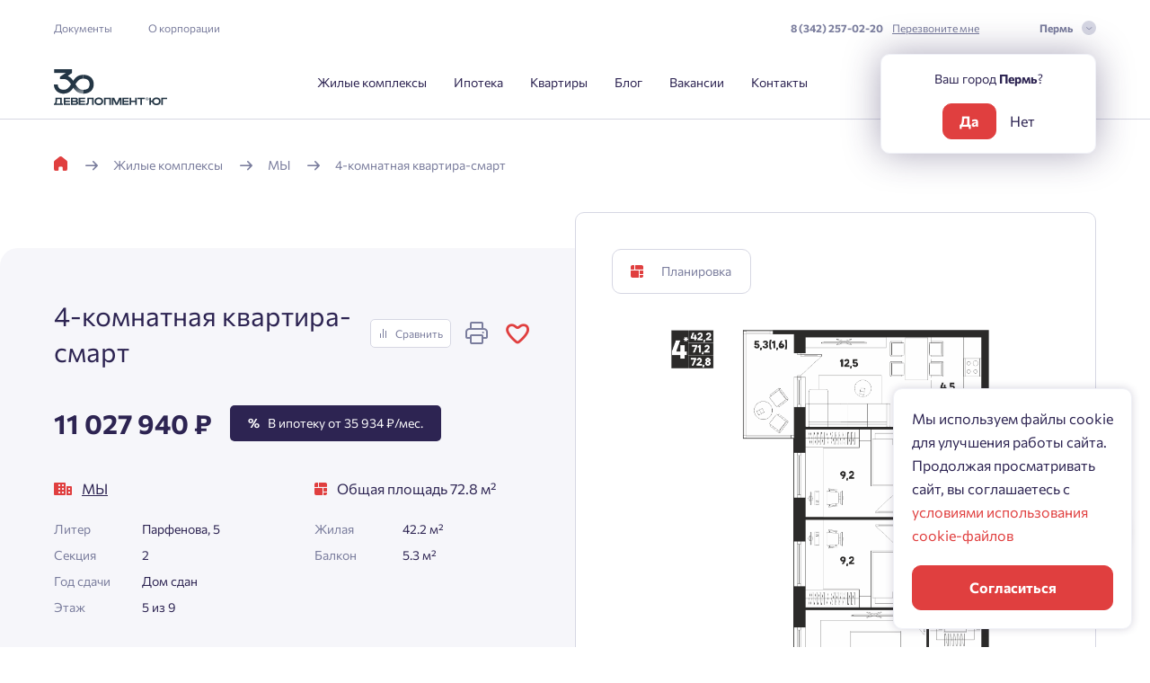

--- FILE ---
content_type: image/svg+xml
request_url: https://static.creditcore.dvizh.io/images/logo/6113f3d05af6c_Alfa.svg
body_size: 342
content:
<svg width="36" height="36" viewBox="0 0 36 36" fill="none" xmlns="http://www.w3.org/2000/svg">
<path d="M0 18C0 9.51472 0 5.27208 2.63604 2.63604C5.27208 0 9.51472 0 18 0C26.4853 0 30.7279 0 33.364 2.63604C36 5.27208 36 9.51472 36 18C36 26.4853 36 30.7279 33.364 33.364C30.7279 36 26.4853 36 18 36C9.51472 36 5.27208 36 2.63604 33.364C0 30.7279 0 26.4853 0 18Z" fill="#EF3124"/>
<path fill-rule="evenodd" clip-rule="evenodd" d="M11.6133 27.7249V25.0832H24.2353V27.7249H11.6133ZM16.121 16.5915H19.6293L17.9572 11.2919H17.8914L16.1214 16.5915H16.121ZM20.2188 10.3134L23.9403 21.4944H21.1864L20.3504 18.8368H15.367L14.4651 21.4948H11.8761L15.7815 10.3138C16.1597 9.22927 16.6013 8.37891 18.0226 8.37891C19.4439 8.37891 19.8588 9.23276 20.2188 10.3138V10.3134Z" fill="white"/>
</svg>


--- FILE ---
content_type: application/javascript; charset=utf-8
request_url: https://www.develug.ru/themes/develug/assets/js/vue/libs/vue-select.js
body_size: 8549
content:
var VueformMultiselect=function(e,t){"use strict";function u(e){return-1!==[null,void 0,!1].indexOf(e)}function a(e){return(a="function"==typeof Symbol&&"symbol"==typeof Symbol.iterator?function(e){return typeof e}:function(e){return e&&"function"==typeof Symbol&&e.constructor===Symbol&&e!==Symbol.prototype?"symbol":typeof e})(e)}function l(e,t,u){return t in e?Object.defineProperty(e,t,{value:u,enumerable:!0,configurable:!0,writable:!0}):e[t]=u,e}function n(e,t){var u=Object.keys(e);if(Object.getOwnPropertySymbols){var a=Object.getOwnPropertySymbols(e);t&&(a=a.filter((function(t){return Object.getOwnPropertyDescriptor(e,t).enumerable}))),u.push.apply(u,a)}return u}function r(e){for(var t=1;t<arguments.length;t++){var u=null!=arguments[t]?arguments[t]:{};t%2?n(Object(u),!0).forEach((function(t){l(e,t,u[t])})):Object.getOwnPropertyDescriptors?Object.defineProperties(e,Object.getOwnPropertyDescriptors(u)):n(Object(u)).forEach((function(t){Object.defineProperty(e,t,Object.getOwnPropertyDescriptor(u,t))}))}return e}function o(e){return function(e){if(Array.isArray(e))return i(e)}(e)||function(e){if("undefined"!=typeof Symbol&&Symbol.iterator in Object(e))return Array.from(e)}(e)||function(e,t){if(!e)return;if("string"==typeof e)return i(e,t);var u=Object.prototype.toString.call(e).slice(8,-1);"Object"===u&&e.constructor&&(u=e.constructor.name);if("Map"===u||"Set"===u)return Array.from(e);if("Arguments"===u||/^(?:Ui|I)nt(?:8|16|32)(?:Clamped)?Array$/.test(u))return i(e,t)}(e)||function(){throw new TypeError("Invalid attempt to spread non-iterable instance.\nIn order to be iterable, non-array objects must have a [Symbol.iterator]() method.")}()}function i(e,t){(null==t||t>e.length)&&(t=e.length);for(var u=0,a=new Array(t);u<t;u++)a[u]=e[u];return a}function c(e){var t=!(arguments.length>1&&void 0!==arguments[1])||arguments[1];return t?String(e).toLowerCase().trim():String(e).normalize("NFD").replace(/(?:[\^`\xA8\xAF\xB4\xB7\xB8\u02B0-\u034E\u0350-\u0357\u035D-\u0362\u0374\u0375\u037A\u0384\u0385\u0483-\u0487\u0559\u0591-\u05A1\u05A3-\u05BD\u05BF\u05C1\u05C2\u05C4\u064B-\u0652\u0657\u0658\u06DF\u06E0\u06E5\u06E6\u06EA-\u06EC\u0730-\u074A\u07A6-\u07B0\u07EB-\u07F5\u0818\u0819\u08E3-\u08FE\u093C\u094D\u0951-\u0954\u0971\u09BC\u09CD\u0A3C\u0A4D\u0ABC\u0ACD\u0AFD-\u0AFF\u0B3C\u0B4D\u0B55\u0BCD\u0C4D\u0CBC\u0CCD\u0D3B\u0D3C\u0D4D\u0DCA\u0E47-\u0E4C\u0E4E\u0EBA\u0EC8-\u0ECC\u0F18\u0F19\u0F35\u0F37\u0F39\u0F3E\u0F3F\u0F82-\u0F84\u0F86\u0F87\u0FC6\u1037\u1039\u103A\u1063\u1064\u1069-\u106D\u1087-\u108D\u108F\u109A\u109B\u135D-\u135F\u17C9-\u17D3\u17DD\u1939-\u193B\u1A75-\u1A7C\u1A7F\u1AB0-\u1ABD\u1B34\u1B44\u1B6B-\u1B73\u1BAA\u1BAB\u1C36\u1C37\u1C78-\u1C7D\u1CD0-\u1CE8\u1CED\u1CF4\u1CF7-\u1CF9\u1D2C-\u1D6A\u1DC4-\u1DCF\u1DF5-\u1DF9\u1DFD-\u1DFF\u1FBD\u1FBF-\u1FC1\u1FCD-\u1FCF\u1FDD-\u1FDF\u1FED-\u1FEF\u1FFD\u1FFE\u2CEF-\u2CF1\u2E2F\u302A-\u302F\u3099-\u309C\u30FC\uA66F\uA67C\uA67D\uA67F\uA69C\uA69D\uA6F0\uA6F1\uA700-\uA721\uA788-\uA78A\uA7F8\uA7F9\uA8C4\uA8E0-\uA8F1\uA92B-\uA92E\uA953\uA9B3\uA9C0\uA9E5\uAA7B-\uAA7D\uAABF-\uAAC2\uAAF6\uAB5B-\uAB5F\uAB69-\uAB6B\uABEC\uABED\uFB1E\uFE20-\uFE2F\uFF3E\uFF40\uFF70\uFF9E\uFF9F\uFFE3]|\uD800\uDEE0|\uD802[\uDEE5\uDEE6]|\uD803[\uDD22-\uDD27\uDF46-\uDF50]|\uD804[\uDCB9\uDCBA\uDD33\uDD34\uDD73\uDDC0\uDDCA-\uDDCC\uDE35\uDE36\uDEE9\uDEEA\uDF3C\uDF4D\uDF66-\uDF6C\uDF70-\uDF74]|\uD805[\uDC42\uDC46\uDCC2\uDCC3\uDDBF\uDDC0\uDE3F\uDEB6\uDEB7\uDF2B]|\uD806[\uDC39\uDC3A\uDD3D\uDD3E\uDD43\uDDE0\uDE34\uDE47\uDE99]|\uD807[\uDC3F\uDD42\uDD44\uDD45\uDD97]|\uD81A[\uDEF0-\uDEF4\uDF30-\uDF36]|\uD81B[\uDF8F-\uDF9F\uDFF0\uDFF1]|\uD834[\uDD67-\uDD69\uDD6D-\uDD72\uDD7B-\uDD82\uDD85-\uDD8B\uDDAA-\uDDAD]|\uD838[\uDD30-\uDD36\uDEEC-\uDEEF]|\uD83A[\uDCD0-\uDCD6\uDD44-\uDD46\uDD48-\uDD4A])/g,"").toLowerCase().trim()}function s(t,n,o){var i=e.toRefs(t),s=i.options,d=i.mode,v=i.trackBy,p=i.limit,f=i.hideSelected,m=i.createTag,g=i.label,D=i.appendNewTag,h=i.multipleLabel,b=i.object,y=i.loading,C=i.delay,S=i.resolveOnLoad,B=i.minChars,F=i.filterResults,k=i.clearOnSearch,A=i.clearOnSelect,O=i.valueProp,E=i.canDeselect,L=i.max,V=i.strict,P=i.closeOnSelect,w=i.groups,N=(i.groupLabel,i.groupOptions),q=i.groupHideEmpty,x=i.groupSelect,T=o.iv,I=o.ev,_=o.search,j=o.clearSearch,R=o.update,M=o.pointer,$=o.clearPointer,H=o.blur,G=o.deactivate,K=e.ref([]),W=e.ref([]),U=e.ref(!1),z=e.computed((function(){if(w.value){var e=W.value||[],t=[];return e.forEach((function(e){ye(e[N.value]).forEach((function(u){t.push(Object.assign({},u,e.disabled?{disabled:!0}:{}))}))})),t}var u=ye(W.value||[]);return K.value.length&&(u=u.concat(K.value)),u})),J=e.computed((function(){return w.value?he((W.value||[]).map((function(e){var t,u=ye(e[N.value]);return r(r({},e),{},(l(t={group:!0},N.value,be(u,!1).map((function(t){return Object.assign({},t,e.disabled?{disabled:!0}:{})}))),l(t,"__VISIBLE__",be(u).map((function(t){return Object.assign({},t,e.disabled?{disabled:!0}:{})}))),t))}))):[]})),Q=e.computed((function(){var e=z.value;return te.value.length&&(e=te.value.concat(e)),e=be(e),p.value>0&&(e=e.slice(0,p.value)),e})),X=e.computed((function(){switch(d.value){case"single":return!u(T.value[O.value]);case"multiple":case"tags":return!u(T.value)&&T.value.length>0}})),Y=e.computed((function(){return void 0!==h&&void 0!==h.value?h.value(T.value):T.value&&T.value.length>1?"".concat(T.value.length," options selected"):"1 option selected"})),Z=e.computed((function(){return!z.value.length&&!U.value&&!te.value.length})),ee=e.computed((function(){return z.value.length>0&&0==Q.value.length&&(_.value&&w.value||!w.value)})),te=e.computed((function(){var e;return!1!==m.value&&_.value?-1!==me(_.value)?[]:[(e={},l(e,O.value,_.value),l(e,g.value,_.value),l(e,v.value,_.value),e)]:[]})),ue=e.computed((function(){switch(d.value){case"single":return null;case"multiple":case"tags":return[]}})),ae=e.computed((function(){return y.value||U.value})),le=function(e){switch("object"!==a(e)&&(e=fe(e)),d.value){case"single":R(e);break;case"multiple":case"tags":R(T.value.concat(e))}n.emit("select",re(e),e)},ne=function(e){switch("object"!==a(e)&&(e=fe(e)),d.value){case"single":ie();break;case"tags":case"multiple":R(Array.isArray(e)?T.value.filter((function(t){return-1===e.map((function(e){return e[O.value]})).indexOf(t[O.value])})):T.value.filter((function(t){return t[O.value]!=e[O.value]})))}n.emit("deselect",re(e),e)},re=function(e){return b.value?e:e[O.value]},oe=function(e){ne(e)},ie=function(){n.emit("clear"),R(ue.value)},ce=function(e){if(void 0!==e.group)return"single"!==d.value&&(pe(e[N.value])&&e[N.value].length);switch(d.value){case"single":return!u(T.value)&&T.value[O.value]==e[O.value];case"tags":case"multiple":return!u(T.value)&&-1!==T.value.map((function(e){return e[O.value]})).indexOf(e[O.value])}},se=function(e){return!0===e.disabled},de=function(){return!(void 0===L||-1===L.value||!X.value&&L.value>0)&&T.value.length>=L.value},ve=function(e){return void 0===e.find((function(e){return!ce(e)&&!e.disabled}))},pe=function(e){return void 0===e.find((function(e){return!ce(e)}))},fe=function(e){return z.value[z.value.map((function(e){return String(e[O.value])})).indexOf(String(e))]},me=function(e){return z.value.map((function(e){return e[v.value]})).indexOf(e)},ge=function(e){return-1!==["tags","multiple"].indexOf(d.value)&&f.value&&ce(e)},De=function(e){K.value.push(e)},he=function(e){return q.value?e.filter((function(e){return _.value?e.__VISIBLE__.length:e[N.value].length})):e.filter((function(e){return!_.value||e.__VISIBLE__.length}))},be=function(e){var t=!(arguments.length>1&&void 0!==arguments[1])||arguments[1],u=e;return _.value&&F.value&&(u=u.filter((function(e){return-1!==c(e[v.value],V.value).indexOf(c(_.value,V.value))}))),f.value&&t&&(u=u.filter((function(e){return!ge(e)}))),u},ye=function(e){var t,u=e;return t=u,"[object Object]"===Object.prototype.toString.call(t)&&(u=Object.keys(u).map((function(e){var t,a=u[e];return l(t={},O.value,e),l(t,v.value,a),l(t,g.value,a),t}))),u=u.map((function(e){var t;return"object"===a(e)?e:(l(t={},O.value,e),l(t,v.value,e),l(t,g.value,e),t)}))},Ce=function(){u(I.value)||(T.value=Be(I.value))},Se=function(e){U.value=!0,s.value(_.value).then((function(t){W.value=t,"function"==typeof e&&e(t),U.value=!1}))},Be=function(e){return u(e)?"single"===d.value?{}:[]:b.value?e:"single"===d.value?fe(e)||{}:e.filter((function(e){return!!fe(e)})).map((function(e){return fe(e)}))};if("single"!==d.value&&!u(I.value)&&!Array.isArray(I.value))throw new Error('v-model must be an array when using "'.concat(d.value,'" mode'));return s&&"function"==typeof s.value?S.value?Se(Ce):1==b.value&&Ce():(W.value=s.value,Ce()),C.value>-1&&e.watch(_,(function(e){e.length<B.value||(U.value=!0,k.value&&(W.value=[]),setTimeout((function(){e==_.value&&s.value(_.value).then((function(t){e==_.value&&(W.value=t,M.value=Q.value.filter((function(e){return!0!==e.disabled}))[0]||null,U.value=!1)}))}),C.value))}),{flush:"sync"}),e.watch(I,(function(e){var t,a,l;if(u(e))T.value=Be(e);else switch(d.value){case"single":(b.value?e[O.value]!=T.value[O.value]:e!=T.value[O.value])&&(T.value=Be(e));break;case"multiple":case"tags":t=b.value?e.map((function(e){return e[O.value]})):e,a=T.value.map((function(e){return e[O.value]})),l=a.slice().sort(),t.length===a.length&&t.slice().sort().every((function(e,t){return e===l[t]}))||(T.value=Be(e))}}),{deep:!0}),"function"!=typeof t.options&&e.watch(s,(function(e,u){W.value=t.options,Object.keys(T.value).length||Ce(),function(){if(X.value)if("single"===d.value){var e=fe(T.value[O.value])[g.value];T.value[g.value]=e,b.value&&(I.value[g.value]=e)}else T.value.forEach((function(e,t){var u=fe(T.value[t][O.value])[g.value];T.value[t][g.value]=u,b.value&&(I.value[t][g.value]=u)}))}()})),{fo:Q,filteredOptions:Q,hasSelected:X,multipleLabelText:Y,eo:z,extendedOptions:z,fg:J,filteredGroups:J,noOptions:Z,noResults:ee,resolving:U,busy:ae,select:le,deselect:ne,remove:oe,clear:ie,isSelected:ce,isDisabled:se,isMax:de,getOption:fe,handleOptionClick:function(e){if(!se(e)){switch(d.value){case"single":if(ce(e))return void(E.value&&ne(e));H(),le(e);break;case"multiple":if(ce(e))return void ne(e);if(de())return;le(e),A.value&&j(),f.value&&$(),P.value&&H();break;case"tags":if(ce(e))return void ne(e);if(de())return;void 0===fe(e[O.value])&&m.value&&(n.emit("tag",e[O.value]),D.value&&De(e),j()),A.value&&j(),le(e),f.value&&$(),P.value&&H()}P.value&&G()}},handleGroupClick:function(e){if(!se(e)&&"single"!==d.value&&x.value){switch(d.value){case"multiple":case"tags":ve(e[N.value])?ne(e[N.value]):le(e[N.value].filter((function(e){return-1===T.value.map((function(e){return e[O.value]})).indexOf(e[O.value])})).filter((function(e){return!e.disabled})).filter((function(e,t){return T.value.length+1+t<=L.value||-1===L.value})))}P.value&&G()}},handleTagRemove:function(e,t){0===t.button?oe(e):t.preventDefault()},refreshOptions:function(e){Se(e)},resolveOptions:Se}}var d={name:"Multiselect",emits:["open","close","select","deselect","input","search-change","tag","update:modelValue","change","clear"],props:{value:{required:!1},modelValue:{required:!1},options:{type:[Array,Object,Function],required:!1,default:()=>[]},id:{type:[String,Number],required:!1},name:{type:[String,Number],required:!1,default:"multiselect"},disabled:{type:Boolean,required:!1,default:!1},label:{type:String,required:!1,default:"label"},trackBy:{type:String,required:!1,default:"label"},valueProp:{type:String,required:!1,default:"value"},placeholder:{type:String,required:!1,default:null},mode:{type:String,required:!1,default:"single"},searchable:{type:Boolean,required:!1,default:!1},limit:{type:Number,required:!1,default:-1},hideSelected:{type:Boolean,required:!1,default:!0},createTag:{type:Boolean,required:!1,default:!1},appendNewTag:{type:Boolean,required:!1,default:!0},caret:{type:Boolean,required:!1,default:!0},loading:{type:Boolean,required:!1,default:!1},noOptionsText:{type:String,required:!1,default:"The list is empty"},noResultsText:{type:String,required:!1,default:"No results found"},multipleLabel:{type:Function,required:!1},object:{type:Boolean,required:!1,default:!1},delay:{type:Number,required:!1,default:-1},minChars:{type:Number,required:!1,default:0},resolveOnLoad:{type:Boolean,required:!1,default:!0},filterResults:{type:Boolean,required:!1,default:!0},clearOnSearch:{type:Boolean,required:!1,default:!1},clearOnSelect:{type:Boolean,required:!1,default:!0},canDeselect:{type:Boolean,required:!1,default:!0},canClear:{type:Boolean,required:!1,default:!0},max:{type:Number,required:!1,default:-1},showOptions:{type:Boolean,required:!1,default:!0},addTagOn:{type:Array,required:!1,default:()=>["enter"]},required:{type:Boolean,required:!1,default:!1},openDirection:{type:String,required:!1,default:"bottom"},nativeSupport:{type:Boolean,required:!1,default:!1},classes:{type:Object,required:!1,default:()=>({})},strict:{type:Boolean,required:!1,default:!0},closeOnSelect:{type:Boolean,required:!1,default:!0},autocomplete:{type:String,required:!1},groups:{type:Boolean,required:!1,default:!1},groupLabel:{type:String,required:!1,default:"label"},groupOptions:{type:String,required:!1,default:"options"},groupHideEmpty:{type:Boolean,required:!1,default:!1},groupSelect:{type:Boolean,required:!1,default:!0},inputType:{type:String,required:!1,default:"text"}},setup(t,a){const l=function(t,u){var a=e.toRefs(t),l=a.value,n=a.modelValue,r=a.mode,o=a.valueProp,i=e.ref("single"!==r.value?[]:{}),c=void 0!==u.expose?n:l,s=e.computed((function(){return"single"===r.value?i.value[o.value]:i.value.map((function(e){return e[o.value]}))})),d=e.computed((function(){return"single"!==r.value?i.value.map((function(e){return e[o.value]})).join(","):i.value[o.value]}));return{iv:i,internalValue:i,ev:c,externalValue:c,textValue:d,plainValue:s}}(t,a),n=function(t,u,a){var l=e.toRefs(t),n=l.groupSelect,r=l.mode,o=l.groups,i=e.ref(null),c=function(e){void 0===e||null!==e&&e.disabled||o.value&&e&&e.group&&("single"===r.value||!n.value)||(i.value=e)};return{pointer:i,setPointer:c,clearPointer:function(){c(null)}}}(t),i=function(t,u,a){var l=e.toRefs(t).disabled,n=e.ref(!1);return{isOpen:n,open:function(){n.value||l.value||(n.value=!0,u.emit("open"))},close:function(){n.value&&(n.value=!1,u.emit("close"))}}}(t,a),c=function(t,u,a){var l=e.ref(null),n=e.ref(null);return e.watch(l,(function(e){u.emit("search-change",e)})),{search:l,input:n,clearSearch:function(){l.value=""},handleSearchInput:function(e){l.value=e.target.value},handlePaste:function(e){u.emit("paste",e)}}}(0,a),d=function(t,a,l){var n=e.toRefs(t),r=n.object,o=n.valueProp,i=n.mode,c=l.iv,s=function(e){return r.value||u(e)?e:Array.isArray(e)?e.map((function(e){return e[o.value]})):e[o.value]},d=function(e){return u(e)?"single"===i.value?{}:[]:e};return{update:function(e){c.value=d(e);var t=s(e);a.emit("change",t),a.emit("input",t),a.emit("update:modelValue",t)}}}(t,a,{iv:l.iv}),v=function(t,u,a){var l=e.toRefs(t),n=l.searchable,r=l.disabled,o=a.input,i=a.open,c=a.close,s=a.clearSearch,d=e.ref(null),v=e.ref(!1),p=e.computed((function(){return n.value||r.value?-1:0})),f=function(){n.value&&o.value.blur(),d.value.blur()},m=function(){v.value=!1,setTimeout((function(){v.value||(c(),s())}),1)};return{multiselect:d,tabindex:p,isActive:v,blur:f,handleFocus:function(){n.value&&!r.value&&o.value.focus()},activate:function(){r.value||(v.value=!0,i())},deactivate:m,handleCaretClick:function(){m(),f()}}}(t,0,{input:c.input,open:i.open,close:i.close,clearSearch:c.clearSearch}),p=s(t,a,{ev:l.ev,iv:l.iv,search:c.search,clearSearch:c.clearSearch,update:d.update,pointer:n.pointer,clearPointer:n.clearPointer,blur:v.blur,deactivate:v.deactivate}),f=function(t,u,a){var l=e.toRefs(t),n=l.valueProp,r=l.showOptions,i=l.searchable,c=l.groupLabel,s=l.groups,d=l.mode,v=l.groupSelect,p=a.fo,f=a.fg,m=a.handleOptionClick,g=a.handleGroupClick,D=a.search,h=a.pointer,b=a.setPointer,y=a.clearPointer,C=a.multiselect,S=e.computed((function(){return p.value.filter((function(e){return!e.disabled}))})),B=e.computed((function(){return f.value.filter((function(e){return!e.disabled}))})),F=e.computed((function(){return"single"!==d.value&&v.value})),k=e.computed((function(){return h.value&&h.value.group})),A=e.computed((function(){return T(h.value)})),O=e.computed((function(){var e=k.value?h.value:T(h.value),t=B.value.map((function(e){return e[c.value]})).indexOf(e[c.value]),u=B.value[t-1];return void 0===u&&(u=L.value),u})),E=e.computed((function(){var e=B.value.map((function(e){return e.label})).indexOf(k.value?h.value[c.value]:T(h.value)[c.value])+1;return B.value.length<=e&&(e=0),B.value[e]})),L=e.computed((function(){return o(B.value).slice(-1)[0]})),V=e.computed((function(){return h.value.__VISIBLE__.filter((function(e){return!e.disabled}))[0]})),P=e.computed((function(){var e=A.value.__VISIBLE__.filter((function(e){return!e.disabled}));return e[e.map((function(e){return e[n.value]})).indexOf(h.value[n.value])-1]})),w=e.computed((function(){var e=T(h.value).__VISIBLE__.filter((function(e){return!e.disabled}));return e[e.map((function(e){return e[n.value]})).indexOf(h.value[n.value])+1]})),N=e.computed((function(){return o(O.value.__VISIBLE__.filter((function(e){return!e.disabled}))).slice(-1)[0]})),q=e.computed((function(){return o(L.value.__VISIBLE__.filter((function(e){return!e.disabled}))).slice(-1)[0]})),x=function(){b(S.value[0]||null)},T=function(e){return B.value.find((function(t){return-1!==t.__VISIBLE__.map((function(e){return e[n.value]})).indexOf(e[n.value])}))},I=function(){var e=C.value.querySelector("[data-pointed]");if(e){var t=e.parentElement.parentElement;s.value&&(t=k.value?e.parentElement.parentElement.parentElement:e.parentElement.parentElement.parentElement.parentElement),e.offsetTop+e.offsetHeight>t.clientHeight+t.scrollTop&&(t.scrollTop=e.offsetTop+e.offsetHeight-t.clientHeight),e.offsetTop<t.scrollTop&&(t.scrollTop=e.offsetTop)}};return e.watch(D,(function(e){i.value&&(e.length&&r.value?x():y())})),{pointer:h,canPointGroups:F,isPointed:function(e){return!(!h.value||!(!e.group&&h.value[n.value]==e[n.value]||void 0!==e.group&&h.value[c.value]==e[c.value]))||void 0},setPointerFirst:x,selectPointer:function(){h.value&&!0!==h.value.disabled&&(k.value?g(h.value):m(h.value))},forwardPointer:function(){if(null===h.value)b((s.value&&F.value?B.value[0]:S.value[0])||null);else if(s.value&&F.value){var t=k.value?V.value:w.value;void 0===t&&(t=E.value),b(t||null)}else{var u=S.value.map((function(e){return e[n.value]})).indexOf(h.value[n.value])+1;S.value.length<=u&&(u=0),b(S.value[u]||null)}e.nextTick((function(){I()}))},backwardPointer:function(){if(null===h.value){var t=S.value[S.value.length-1];s.value&&F.value&&void 0===(t=q.value)&&(t=L.value),b(t||null)}else if(s.value&&F.value){var u=k.value?N.value:P.value;void 0===u&&(u=k.value?O.value:A.value),b(u||null)}else{var a=S.value.map((function(e){return e[n.value]})).indexOf(h.value[n.value])-1;a<0&&(a=S.value.length-1),b(S.value[a]||null)}e.nextTick((function(){I()}))}}}(t,0,{fo:p.fo,fg:p.fg,handleOptionClick:p.handleOptionClick,handleGroupClick:p.handleGroupClick,search:c.search,pointer:n.pointer,setPointer:n.setPointer,clearPointer:n.clearPointer,multiselect:v.multiselect}),m=function(t,u,a){var l=e.toRefs(t),n=l.mode,r=l.addTagOn,i=l.createTag,c=l.openDirection,s=l.searchable,d=l.showOptions,v=l.valueProp,p=l.groups,f=a.iv,m=a.update,g=a.search,D=a.setPointer,h=a.selectPointer,b=a.backwardPointer,y=a.forwardPointer,C=a.blur,S=a.fo,B=function(){"tags"===n.value&&!d.value&&i.value&&s.value&&!p.value&&D(S.value[S.value.map((function(e){return e[v.value]})).indexOf(g.value)])};return{handleKeydown:function(e){switch(e.keyCode){case 8:if("single"===n.value)return;if(s.value&&-1===[null,""].indexOf(g.value))return;if(0===f.value.length)return;m(o(f.value).slice(0,-1));break;case 13:if(e.preventDefault(),"tags"===n.value&&-1===r.value.indexOf("enter")&&i.value)return;B(),h();break;case 32:if(s.value&&"tags"!==n.value&&!i.value)return;if("tags"===n.value&&(-1===r.value.indexOf("space")&&i.value||!i.value))return;e.preventDefault(),B(),h();break;case 9:case 186:case 188:if("tags"!==n.value)return;if(-1===r.value.indexOf({9:"tab",186:";",188:","}[e.keyCode])||!i.value)return;B(),h(),e.preventDefault();break;case 27:C();break;case 38:if(e.preventDefault(),!d.value)return;"top"===c.value?y():b();break;case 40:if(e.preventDefault(),!d.value)return;"top"===c.value?b():y()}},preparePointer:B}}(t,0,{iv:l.iv,update:d.update,search:c.search,setPointer:n.setPointer,selectPointer:f.selectPointer,backwardPointer:f.backwardPointer,forwardPointer:f.forwardPointer,blur:v.blur,fo:p.fo}),g=function(t,u,a){var l=e.toRefs(t),n=l.disabled,o=l.openDirection,i=l.showOptions,c=a.isOpen,s=a.isPointed,d=a.isSelected,v=a.isDisabled,p=a.isActive,f=a.canPointGroups,m=a.resolving,g=a.fo,D=r({container:"multiselect",containerDisabled:"is-disabled",containerOpen:"is-open",containerOpenTop:"is-open-top",containerActive:"is-active",singleLabel:"multiselect-single-label",multipleLabel:"multiselect-multiple-label",search:"multiselect-search",tags:"multiselect-tags",tag:"multiselect-tag",tagDisabled:"is-disabled",tagRemove:"multiselect-tag-remove",tagRemoveIcon:"multiselect-tag-remove-icon",tagsSearchWrapper:"multiselect-tags-search-wrapper",tagsSearch:"multiselect-tags-search",tagsSearchCopy:"multiselect-tags-search-copy",placeholder:"multiselect-placeholder",caret:"multiselect-caret",caretOpen:"is-open",clear:"multiselect-clear",clearIcon:"multiselect-clear-icon",spinner:"multiselect-spinner",dropdown:"multiselect-dropdown",dropdownTop:"is-top",dropdownHidden:"is-hidden",options:"multiselect-options",optionsTop:"is-top",group:"multiselect-group",groupLabel:"multiselect-group-label",groupLabelPointable:"is-pointable",groupLabelPointed:"is-pointed",groupLabelSelected:"is-selected",groupLabelDisabled:"is-disabled",groupLabelSelectedPointed:"is-selected is-pointed",groupLabelSelectedDisabled:"is-selected is-disabled",groupOptions:"multiselect-group-options",option:"multiselect-option",optionPointed:"is-pointed",optionSelected:"is-selected",optionDisabled:"is-disabled",optionSelectedPointed:"is-selected is-pointed",optionSelectedDisabled:"is-selected is-disabled",noOptions:"multiselect-no-options",noResults:"multiselect-no-results",fakeInput:"multiselect-fake-input",spacer:"multiselect-spacer"},l.classes.value),h=e.computed((function(){return!!(c.value&&i.value&&(!m.value||m.value&&g.value.length))}));return{classList:e.computed((function(){return{container:[D.container].concat(n.value?D.containerDisabled:[]).concat(h.value&&"top"===o.value?D.containerOpenTop:[]).concat(h.value&&"top"!==o.value?D.containerOpen:[]).concat(p.value?D.containerActive:[]),spacer:D.spacer,singleLabel:D.singleLabel,multipleLabel:D.multipleLabel,search:D.search,tags:D.tags,tag:[D.tag].concat(n.value?D.tagDisabled:[]),tagRemove:D.tagRemove,tagRemoveIcon:D.tagRemoveIcon,tagsSearchWrapper:D.tagsSearchWrapper,tagsSearch:D.tagsSearch,tagsSearchCopy:D.tagsSearchCopy,placeholder:D.placeholder,caret:[D.caret].concat(c.value?D.caretOpen:[]),clear:D.clear,clearIcon:D.clearIcon,spinner:D.spinner,dropdown:[D.dropdown].concat("top"===o.value?D.dropdownTop:[]).concat(c.value&&i.value&&h.value?[]:D.dropdownHidden),options:[D.options].concat("top"===o.value?D.optionsTop:[]),group:D.group,groupLabel:function(e){var t=[D.groupLabel];return s(e)?t.push(d(e)?D.groupLabelSelectedPointed:D.groupLabelPointed):d(e)&&f.value?t.push(v(e)?D.groupLabelSelectedDisabled:D.groupLabelSelected):v(e)&&t.push(D.groupLabelDisabled),f.value&&t.push(D.groupLabelPointable),t},groupOptions:D.groupOptions,option:function(e,t){var u=[D.option];return s(e)?u.push(d(e)?D.optionSelectedPointed:D.optionPointed):d(e)?u.push(v(e)?D.optionSelectedDisabled:D.optionSelected):(v(e)||t&&v(t))&&u.push(D.optionDisabled),u},noOptions:D.noOptions,noResults:D.noResults,fakeInput:D.fakeInput}})),showDropdown:h}}(t,0,{isOpen:i.isOpen,isPointed:f.isPointed,canPointGroups:f.canPointGroups,isSelected:p.isSelected,isDisabled:p.isDisabled,isActive:v.isActive,resolving:p.resolving,fo:p.fo});return{...l,...i,...v,...n,...d,...c,...p,...f,...m,...g}}};return d.render=function(e,u,a,l,n,r){return t.openBlock(),t.createBlock("div",{ref:"multiselect",tabindex:e.tabindex,class:e.classList.container,id:a.id,onFocusin:u[7]||(u[7]=(...t)=>e.activate&&e.activate(...t)),onFocusout:u[8]||(u[8]=(...t)=>e.deactivate&&e.deactivate(...t)),onKeydown:u[9]||(u[9]=(...t)=>e.handleKeydown&&e.handleKeydown(...t)),onFocus:u[10]||(u[10]=(...t)=>e.handleFocus&&e.handleFocus(...t))},[t.createCommentVNode(" Search "),"tags"!==a.mode&&a.searchable&&!a.disabled?(t.openBlock(),t.createBlock("input",{key:0,type:a.inputType,modelValue:e.search,value:e.search,class:e.classList.search,autocomplete:a.autocomplete,onInput:u[1]||(u[1]=(...t)=>e.handleSearchInput&&e.handleSearchInput(...t)),onPaste:u[2]||(u[2]=t.withModifiers(((...t)=>e.handlePaste&&e.handlePaste(...t)),["stop"])),ref:"input"},null,42,["type","modelValue","value","autocomplete"])):t.createCommentVNode("v-if",!0),t.createCommentVNode(" Tags (with search) "),"tags"==a.mode?(t.openBlock(),t.createBlock("div",{key:1,class:e.classList.tags},[(t.openBlock(!0),t.createBlock(t.Fragment,null,t.renderList(e.iv,((u,l,n)=>t.renderSlot(e.$slots,"tag",{option:u,handleTagRemove:e.handleTagRemove,disabled:a.disabled},(()=>[(t.openBlock(),t.createBlock("span",{class:e.classList.tag,key:n},[t.createTextVNode(t.toDisplayString(u[a.label])+" ",1),a.disabled?t.createCommentVNode("v-if",!0):(t.openBlock(),t.createBlock("span",{key:0,class:e.classList.tagRemove,onMousedown:t.withModifiers((t=>e.handleTagRemove(u,t)),["prevent"])},[t.createVNode("span",{class:e.classList.tagRemoveIcon},null,2)],42,["onMousedown"]))],2))])))),256)),t.createVNode("div",{class:e.classList.tagsSearchWrapper},[t.createCommentVNode(" Used for measuring search width "),t.createVNode("span",{class:e.classList.tagsSearchCopy},t.toDisplayString(e.search),3),t.createCommentVNode(" Actual search input "),a.searchable&&!a.disabled?(t.openBlock(),t.createBlock("input",{key:0,type:a.inputType,modelValue:e.search,value:e.search,class:e.classList.tagsSearch,autocomplete:a.autocomplete,onInput:u[3]||(u[3]=(...t)=>e.handleSearchInput&&e.handleSearchInput(...t)),onPaste:u[4]||(u[4]=t.withModifiers(((...t)=>e.handlePaste&&e.handlePaste(...t)),["stop"])),ref:"input"},null,42,["type","modelValue","value","autocomplete"])):t.createCommentVNode("v-if",!0)],2)],2)):t.createCommentVNode("v-if",!0),t.createCommentVNode(" Single label "),"single"==a.mode&&e.hasSelected&&!e.search&&e.iv?t.renderSlot(e.$slots,"singlelabel",{key:2,value:e.iv},(()=>[t.createVNode("div",{class:e.classList.singleLabel},t.toDisplayString(e.iv[a.label]),3)])):t.createCommentVNode("v-if",!0),t.createCommentVNode(" Multiple label "),"multiple"==a.mode&&e.hasSelected&&!e.search?t.renderSlot(e.$slots,"multiplelabel",{key:3,values:e.iv},(()=>[t.createVNode("div",{class:e.classList.multipleLabel},t.toDisplayString(e.multipleLabelText),3)])):t.createCommentVNode("v-if",!0),t.createCommentVNode(" Placeholder "),!a.placeholder||e.hasSelected||e.search?t.createCommentVNode("v-if",!0):t.renderSlot(e.$slots,"placeholder",{key:4},(()=>[t.createVNode("div",{class:e.classList.placeholder},t.toDisplayString(a.placeholder),3)])),t.createCommentVNode(" Spinner "),e.busy?t.renderSlot(e.$slots,"spinner",{key:5},(()=>[t.createVNode("span",{class:e.classList.spinner},null,2)])):t.createCommentVNode("v-if",!0),t.createCommentVNode(" Clear "),e.hasSelected&&!a.disabled&&a.canClear&&!e.busy?t.renderSlot(e.$slots,"clear",{key:6,clear:e.clear},(()=>[t.createVNode("span",{class:e.classList.clear,onMousedown:u[5]||(u[5]=(...t)=>e.clear&&e.clear(...t))},[t.createVNode("span",{class:e.classList.clearIcon},null,2)],34)])):t.createCommentVNode("v-if",!0),t.createCommentVNode(" Caret "),a.caret?t.renderSlot(e.$slots,"caret",{key:7},(()=>[t.createVNode("span",{class:e.classList.caret,onClick:u[6]||(u[6]=(...t)=>e.handleCaretClick&&e.handleCaretClick(...t))},null,2)])):t.createCommentVNode("v-if",!0),t.createCommentVNode(" Options "),t.createVNode("div",{class:e.classList.dropdown,tabindex:"-1"},[t.renderSlot(e.$slots,"beforelist",{options:e.fo}),t.createVNode("ul",{class:e.classList.options},[a.groups?(t.openBlock(!0),t.createBlock(t.Fragment,{key:0},t.renderList(e.fg,((u,l,n)=>(t.openBlock(),t.createBlock("li",{class:e.classList.group,key:n},[t.createVNode("div",{class:e.classList.groupLabel(u),"data-pointed":e.isPointed(u),onMouseenter:t=>e.setPointer(u),onClick:t=>e.handleGroupClick(u)},[t.renderSlot(e.$slots,"grouplabel",{group:u},(()=>[t.createVNode("span",null,t.toDisplayString(u[a.groupLabel]),1)]))],42,["data-pointed","onMouseenter","onClick"]),t.createVNode("ul",{class:e.classList.groupOptions},[(t.openBlock(!0),t.createBlock(t.Fragment,null,t.renderList(u.__VISIBLE__,((l,n,r)=>(t.openBlock(),t.createBlock("li",{class:e.classList.option(l,u),key:r,"data-pointed":e.isPointed(l),onMouseenter:t=>e.setPointer(l),onClick:t=>e.handleOptionClick(l)},[t.renderSlot(e.$slots,"option",{option:l,search:e.search},(()=>[t.createVNode("span",null,t.toDisplayString(l[a.label]),1)]))],42,["data-pointed","onMouseenter","onClick"])))),128))],2)],2)))),128)):(t.openBlock(!0),t.createBlock(t.Fragment,{key:1},t.renderList(e.fo,((u,l,n)=>(t.openBlock(),t.createBlock("li",{class:e.classList.option(u),key:n,"data-pointed":e.isPointed(u),onMouseenter:t=>e.setPointer(u),onClick:t=>e.handleOptionClick(u)},[t.renderSlot(e.$slots,"option",{option:u,search:e.search},(()=>[t.createVNode("span",null,t.toDisplayString(u[a.label]),1)]))],42,["data-pointed","onMouseenter","onClick"])))),128))],2),e.noOptions?t.renderSlot(e.$slots,"nooptions",{key:0},(()=>[t.createVNode("div",{class:e.classList.noOptions,innerHTML:a.noOptionsText},null,10,["innerHTML"])])):t.createCommentVNode("v-if",!0),e.noResults?t.renderSlot(e.$slots,"noresults",{key:1},(()=>[t.createVNode("div",{class:e.classList.noResults,innerHTML:a.noResultsText},null,10,["innerHTML"])])):t.createCommentVNode("v-if",!0),t.renderSlot(e.$slots,"afterlist",{options:e.fo})],2),t.createCommentVNode(" Hacky input element to show HTML5 required warning "),a.required?(t.openBlock(),t.createBlock("input",{key:8,class:e.classList.fakeInput,tabindex:"-1",value:e.textValue,required:""},null,10,["value"])):t.createCommentVNode("v-if",!0),t.createCommentVNode(" Native input support "),a.nativeSupport?(t.openBlock(),t.createBlock(t.Fragment,{key:9},["single"==a.mode?(t.openBlock(),t.createBlock("input",{key:0,type:"hidden",name:a.name,value:void 0!==e.plainValue?e.plainValue:""},null,8,["name","value"])):(t.openBlock(!0),t.createBlock(t.Fragment,{key:1},t.renderList(e.plainValue,((e,u)=>(t.openBlock(),t.createBlock("input",{type:"hidden",name:`${a.name}[]`,value:e,key:u},null,8,["name","value"])))),128))],64)):t.createCommentVNode("v-if",!0),t.createCommentVNode(" Create height for empty input "),t.createVNode("div",{class:e.classList.spacer},null,2)],42,["tabindex","id"])},d.__file="src/Multiselect.vue",d}(Vue,Vue);

--- FILE ---
content_type: image/svg+xml
request_url: https://static.creditcore.dvizh.io/images/logo/66d9b4c4dfe9a_SovKomBank.svg
body_size: 411
content:
<svg width="36" height="36" viewBox="0 0 36 36" fill="none" xmlns="http://www.w3.org/2000/svg">
<path d="M18.0324 28.7205C23.935 28.7205 28.7199 23.9355 28.7199 18.033C28.7199 12.1304 23.935 7.34549 18.0324 7.34549C12.1299 7.34549 7.34496 12.1304 7.34496 18.033C7.34496 23.9355 12.1299 28.7205 18.0324 28.7205Z" fill="white"/>
<path d="M18.4599 7.35404V11.6239C18.3887 11.6216 18.3175 11.6205 18.2462 11.6205C14.5868 11.6205 11.62 14.5873 11.62 18.2467C11.62 21.9061 14.5868 24.873 18.2462 24.873C18.3176 24.873 18.389 24.8717 18.4599 24.8696V28.7119C18.318 28.7175 18.1757 28.7205 18.0324 28.7205C12.13 28.7205 7.34496 23.9355 7.34496 18.033C7.34496 12.1305 12.13 7.34549 18.0324 7.34549C18.1757 7.34549 18.318 7.34848 18.4599 7.35404Z" fill="#D8232A"/>
<path d="M20.1684 23.1204H18.0736C15.3586 23.1204 13.1574 20.9192 13.1574 18.2041C13.1574 15.4891 15.3586 13.2879 18.0736 13.2879H20.1684V7.55939C25.0465 8.54948 28.7183 12.8625 28.7183 18.0331C28.7183 23.2038 25.0465 27.5168 20.1684 28.5069V23.1204Z" fill="#0F3E77"/>
</svg>
